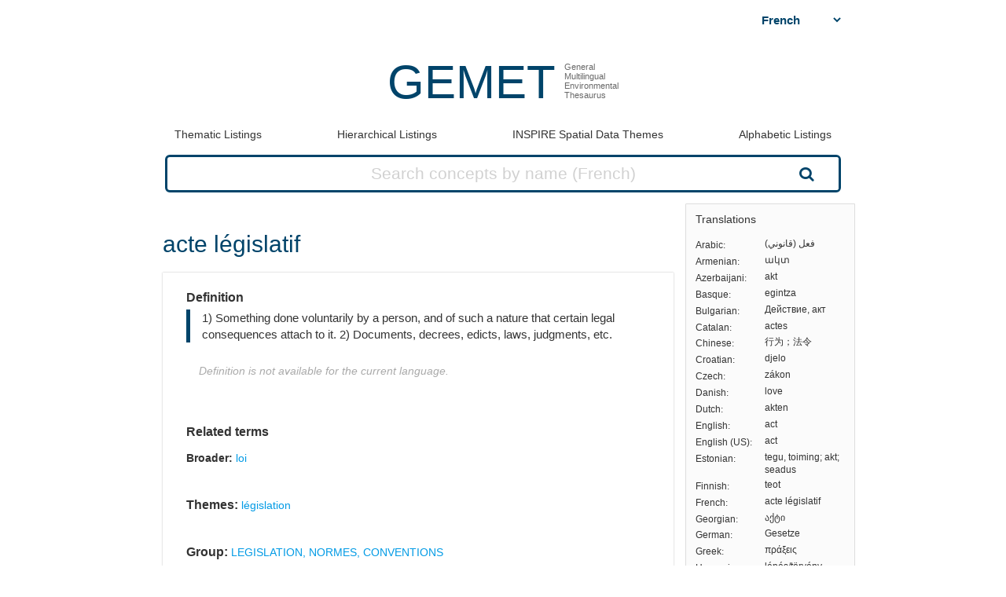

--- FILE ---
content_type: text/html; charset=utf-8
request_url: https://www.eionet.europa.eu/gemet/fr/concept/79
body_size: 15687
content:


<!doctype html>
<html>
  <head>
    <title>
      
 
 acte législatif

    </title>

    
      <link rel="stylesheet" type="text/css" href="/gemet/static/thesaurus/css/style.css" />
      <link rel="stylesheet" type="text/css" href="/gemet/static/thesaurus/css/bootstrap.min.css">
      <!--   <link rel="stylesheet" type="text/css" href="/gemet/static/thesaurus/css/bootstrap-theme.min.css"> -->
      <link rel="stylesheet" type="text/css" href="/gemet/static/thesaurus/css/materialize.min.css">
      <link rel="stylesheet" type="text/css" href="https://maxcdn.bootstrapcdn.com/font-awesome/4.7.0/css/font-awesome.min.css">
      <link rel="stylesheet" type="text/css" href="/gemet/static/thesaurus/css/select2.min.css" />
    
  </head>

  <body>

      <nav></nav>

      <div class="content container">
        
  

<!-- header -->
<div class="gemet-header">
  <!-- title -->
  <div class="header-title">
    <a href="/gemet/fr/themes/" class="title">GEMET</a>
    <div class="subtitle">General<br>Multilingual<br>Environmental<br>Thesaurus</div>
    <div class="search_bar search_bar_fix">
      <div class="search_dropdown">
        <select name="select-language" id="js-change-language">
        
          <option value="ar"
          href="/gemet/ar/concept/79"
          
          >Arabic</option>
        
          <option value="hy"
          href="/gemet/hy/concept/79"
          
          >Armenian</option>
        
          <option value="az"
          href="/gemet/az/concept/79"
          
          >Azerbaijani</option>
        
          <option value="eu"
          href="/gemet/eu/concept/79"
          
          >Basque</option>
        
          <option value="bg"
          href="/gemet/bg/concept/79"
          
          >Bulgarian</option>
        
          <option value="ca"
          href="/gemet/ca/concept/79"
          
          >Catalan</option>
        
          <option value="zh-CN"
          href="/gemet/zh-CN/concept/79"
          
          >Chinese</option>
        
          <option value="hr"
          href="/gemet/hr/concept/79"
          
          >Croatian</option>
        
          <option value="cs"
          href="/gemet/cs/concept/79"
          
          >Czech</option>
        
          <option value="da"
          href="/gemet/da/concept/79"
          
          >Danish</option>
        
          <option value="nl"
          href="/gemet/nl/concept/79"
          
          >Dutch</option>
        
          <option value="en"
          href="/gemet/en/concept/79"
          
          >English</option>
        
          <option value="en-US"
          href="/gemet/en-US/concept/79"
          
          >English (US)</option>
        
          <option value="et"
          href="/gemet/et/concept/79"
          
          >Estonian</option>
        
          <option value="fi"
          href="/gemet/fi/concept/79"
          
          >Finnish</option>
        
          <option value="fr"
          href="/gemet/fr/concept/79"
          selected="selected"
          >French</option>
        
          <option value="ka"
          href="/gemet/ka/concept/79"
          
          >Georgian</option>
        
          <option value="de"
          href="/gemet/de/concept/79"
          
          >German</option>
        
          <option value="el"
          href="/gemet/el/concept/79"
          
          >Greek</option>
        
          <option value="hu"
          href="/gemet/hu/concept/79"
          
          >Hungarian</option>
        
          <option value="is"
          href="/gemet/is/concept/79"
          
          >Icelandic</option>
        
          <option value="ga"
          href="/gemet/ga/concept/79"
          
          >Irish</option>
        
          <option value="it"
          href="/gemet/it/concept/79"
          
          >Italian</option>
        
          <option value="lv"
          href="/gemet/lv/concept/79"
          
          >Latvian</option>
        
          <option value="lt"
          href="/gemet/lt/concept/79"
          
          >Lithuanian</option>
        
          <option value="mt"
          href="/gemet/mt/concept/79"
          
          >Maltese</option>
        
          <option value="no"
          href="/gemet/no/concept/79"
          
          >Norwegian</option>
        
          <option value="pl"
          href="/gemet/pl/concept/79"
          
          >Polish</option>
        
          <option value="pt"
          href="/gemet/pt/concept/79"
          
          >Portuguese</option>
        
          <option value="ro"
          href="/gemet/ro/concept/79"
          
          >Romanian</option>
        
          <option value="ru"
          href="/gemet/ru/concept/79"
          
          >Russian</option>
        
          <option value="sk"
          href="/gemet/sk/concept/79"
          
          >Slovak</option>
        
          <option value="sl"
          href="/gemet/sl/concept/79"
          
          >Slovenian</option>
        
          <option value="es"
          href="/gemet/es/concept/79"
          
          >Spanish</option>
        
          <option value="sv"
          href="/gemet/sv/concept/79"
          
          >Swedish</option>
        
          <option value="tr"
          href="/gemet/tr/concept/79"
          
          >Turkish</option>
        
          <option value="uk"
          href="/gemet/uk/concept/79"
          
          >Ukrainian</option>
        
        </select>
      </div>
    </div>
  </div>
  <div class="gemet-menu">
  <button title="mobile-menu-button" class="expand-button menu-button"><i class="fa fa-bars" aria-hidden="true"></i></button>
  <a class=""
     href="/gemet/fr/themes/">Thematic Listings</a>
  <!-- &nbsp;|&nbsp; -->
  <a class=""
     href="/gemet/fr/groups/">Hierarchical Listings</a>
  <!-- &nbsp;|&nbsp; -->
  <a class=""
     href="/gemet/fr/inspire-themes/">INSPIRE Spatial Data Themes</a>
  <!-- &nbsp;|&nbsp; -->
  <a class="alphabet "
     href="/gemet/fr/alphabetic/">Alphabetic Listings</a>
  <!-- &nbsp;|&nbsp; -->
  <!-- <a href="/gemet/fr/search/">Search Thesaurus</a> -->
  <a class="search-button ">
    Search Thesaurus
  </a>
</div>

<div class="search_bar huge">
  <form method="get"
        action='/gemet/fr/search/'
        id='search-form'
        name="search-query"
        placeholder="Concepts, Groups, Themes...">
    
      <label for="id_query">Query:</label>
      <input id="id_query" type="text" name="query"
             value="" maxlength="255"
             placeholder="Search concepts by name (French)"
             title="Search concepts by name (active language: French)"/>
    
    <button type="submit" value="Search">Search</button>
  </form>

</div>

</div>

<!-- menu -->

<!--/header -->


  <!-- Side bar -->
  <div class="side-bar box">
    <!-- Translations -->
    <button class="expand-button">
      <img src="/gemet/static/thesaurus/img/language-icon.png"/>
    </button>
    <h6 class="no-margin-top">Translations</h6>
    <ul id="translations" class="dl-inline no-list">
      
      <li class="clearfix">
        <div class="dt">Arabic</div>
        <div class="dd">فعل (قانوني)</div>
      </li>
      
      <li class="clearfix">
        <div class="dt">Armenian</div>
        <div class="dd">ակտ</div>
      </li>
      
      <li class="clearfix">
        <div class="dt">Azerbaijani</div>
        <div class="dd">akt</div>
      </li>
      
      <li class="clearfix">
        <div class="dt">Basque</div>
        <div class="dd">egintza</div>
      </li>
      
      <li class="clearfix">
        <div class="dt">Bulgarian</div>
        <div class="dd">Действие, акт</div>
      </li>
      
      <li class="clearfix">
        <div class="dt">Catalan</div>
        <div class="dd">actes</div>
      </li>
      
      <li class="clearfix">
        <div class="dt">Chinese</div>
        <div class="dd">行为；法令</div>
      </li>
      
      <li class="clearfix">
        <div class="dt">Croatian</div>
        <div class="dd">djelo</div>
      </li>
      
      <li class="clearfix">
        <div class="dt">Czech</div>
        <div class="dd">zákon</div>
      </li>
      
      <li class="clearfix">
        <div class="dt">Danish</div>
        <div class="dd">love</div>
      </li>
      
      <li class="clearfix">
        <div class="dt">Dutch</div>
        <div class="dd">akten</div>
      </li>
      
      <li class="clearfix">
        <div class="dt">English</div>
        <div class="dd">act</div>
      </li>
      
      <li class="clearfix">
        <div class="dt">English (US)</div>
        <div class="dd">act</div>
      </li>
      
      <li class="clearfix">
        <div class="dt">Estonian</div>
        <div class="dd">tegu, toiming; akt; seadus</div>
      </li>
      
      <li class="clearfix">
        <div class="dt">Finnish</div>
        <div class="dd">teot</div>
      </li>
      
      <li class="clearfix">
        <div class="dt">French</div>
        <div class="dd">acte législatif</div>
      </li>
      
      <li class="clearfix">
        <div class="dt">Georgian</div>
        <div class="dd">აქტი</div>
      </li>
      
      <li class="clearfix">
        <div class="dt">German</div>
        <div class="dd">Gesetze</div>
      </li>
      
      <li class="clearfix">
        <div class="dt">Greek</div>
        <div class="dd">πράξεις</div>
      </li>
      
      <li class="clearfix">
        <div class="dt">Hungarian</div>
        <div class="dd">lépés/törvény</div>
      </li>
      
      <li class="clearfix">
        <div class="dt">Icelandic</div>
        <div class="dd">gerð</div>
      </li>
      
      <li class="clearfix">
        <div class="dt">Irish</div>
        <div class="dd">gníomh</div>
      </li>
      
      <li class="clearfix">
        <div class="dt">Italian</div>
        <div class="dd">atti</div>
      </li>
      
      <li class="clearfix">
        <div class="dt">Latvian</div>
        <div class="dd">darbība; likums; akts</div>
      </li>
      
      <li class="clearfix">
        <div class="dt">Lithuanian</div>
        <div class="dd">aktas</div>
      </li>
      
      <li class="clearfix">
        <div class="dt">Maltese</div>
        <div class="dd">att</div>
      </li>
      
      <li class="clearfix">
        <div class="dt">Norwegian</div>
        <div class="dd">lov</div>
      </li>
      
      <li class="clearfix">
        <div class="dt">Polish</div>
        <div class="dd">akt</div>
      </li>
      
      <li class="clearfix">
        <div class="dt">Portuguese</div>
        <div class="dd">actos legislativos</div>
      </li>
      
      <li class="clearfix">
        <div class="dt">Romanian</div>
        <div class="dd">act</div>
      </li>
      
      <li class="clearfix">
        <div class="dt">Russian</div>
        <div class="dd">акт</div>
      </li>
      
      <li class="clearfix">
        <div class="dt">Slovak</div>
        <div class="dd">zákony</div>
      </li>
      
      <li class="clearfix">
        <div class="dt">Slovenian</div>
        <div class="dd">1) dejanje, ravnanje 2) odredba, dekret, zakon, odlok, (pod)zakonski akt</div>
      </li>
      
      <li class="clearfix">
        <div class="dt">Spanish</div>
        <div class="dd">actos</div>
      </li>
      
      <li class="clearfix">
        <div class="dt">Swedish</div>
        <div class="dd">akt</div>
      </li>
      
      <li class="clearfix">
        <div class="dt">Turkish</div>
        <div class="dd">akit</div>
      </li>
      
      <li class="clearfix">
        <div class="dt">Ukrainian</div>
        <div class="dd">акт</div>
      </li>
      
    </ul>
  </div>

  <!-- Concept -->
  <div class="selected-word">
    <div id="prefLabel">
      acte législatif
    </div>
    
  </div>

  <div class="text-area-wrapper">

  <!-- Definition -->
  <div class="text-area" id="definition">

  <div class="text-area">

    <h5 class="h5">Definition</h5>

    <p>
      1) Something done voluntarily by a person, and of such a nature that certain legal consequences attach to it.
2) Documents, decrees, edicts, laws, judgments, etc.
      
    </p>
    
    <p class="alert">Definition is not available for the current language.</p>
    

  </div>

 <!-- Alternatives -->
    

  <!-- Related terms -->
 <div class="text-area">
  <h5 class="h5">Related terms</h5>

  <!-- Broader -->
    
    <div>
      <h6>Broader:</h6>
       <ul class="listing">
        
        <li>
          <a href="/gemet/fr/concept/4707">
              loi
          </a>
        </li>
        
      </ul>
    </div>
    

  <!-- Related -->
  

  <!-- Narrower -->
  

</div>
   <!-- Themes -->
    
      <div class="text-area">
        <h5 class="h5">Themes:</h5>
        <ul class="listing">
          
          <li>
            <a href="/gemet/fr/theme/21">
                législation
            </a>
          </li>
          
        </ul>
      </div>
    

  <!-- Groups -->
    
      <div class="text-area">
          <h5 class="h5">Group:</h5>
            <ul class="listing">
            
              <li>
                <a href="/gemet/fr/group/4750">
                    LEGISLATION, NORMES, CONVENTIONS
                </a>
              </li>
            
          </ul>
      </div>
    

  </div>
</div>

  <!-- Other relations -->
<div class="text-area modified">
  <h5 class="h5">Other relations</h5>
  <div class="listing">
    
    
    <ul>
      <h6 class="inline">Has close match: </h6>
      
          <li class="inline">
          <a href="http://data.uba.de/umt/_00011242">UMTHES: Gesetz</a></li>
      
    </ul>

    
    <ul>
      <h6 class="inline">Wikipedia article: </h6>
      
          <li class="inline">
          <a href="http://en.wikipedia.org/wiki/Act">Act</a></li>
      
    </ul>

    
  </div>
</div>

  <!-- Scope -->
<div class="text-area modified" id="scope">
  <h5 class="h5">Scope note</h5>
  
    <p class="alert">Scope note is not available.</p>
  
</div>
  <!-- Concept URL -->
<div class="text-area" id="concepturl">
  <h5 class="h5 h5-url">Concept URL:
  http://www.eionet.europa.eu/gemet/concept/79
  </h5>
</div>


      </div>

      <div class="footer-menu">
        
          <a href="/gemet/fr/themes/">GEMET</a>
           |
          <a href="/gemet/fr/exports/rdf/latest">Download</a>
          &nbsp;|&nbsp;
          <a href="/gemet/fr/alphabets/">Alphabets</a>
          &nbsp;|&nbsp;
          <a href="/gemet/fr/about/">About GEMET</a>
          &nbsp;|&nbsp;
          <a href="/gemet/fr/webservices/">Web Services</a>
          &nbsp;|&nbsp;
          <a href="/gemet/fr/definition-sources/">Definition sources</a>
          &nbsp;|&nbsp;
          <a href="/gemet/fr/changes/">History of changes</a>
          &nbsp;|&nbsp;
          <a href="mailto:gemet@eea.europa.eu">Contact</a>

          
            &nbsp;|&nbsp;
            <a href="/gemet/auth/login/">Login</a>
          

        
        
    <div>
  
    
      GEMET - Concepts, version 4.2.3,
  6 Dec 2021
    
  
</div>


      </div>
    </div>

    <div class="backdrop-site"></div>
    <script src="/gemet/static/thesaurus/js/jquery.min.js"></script>
    <script src="/gemet/static/thesaurus/js/bootstrap.min.js"></script>
    <script src="/gemet/static/thesaurus/js/main.js"></script>
    <script src="/gemet/static/thesaurus/js/materialize.min.js"></script>

    
      <script type="text/javascript">
        var _paq = window._paq || [];
        /* tracker methods like "setCustomDimension" should be called before "trackPageView" */
        _paq.push(['trackPageView']);
        _paq.push(['enableLinkTracking']);
        (function() {
          var u="https://matomo.eea.europa.eu/";
          _paq.push(['setTrackerUrl', u+'matomo.php']);
          _paq.push(['setSiteId', '38']);
          var d=document, g=d.createElement('script'), s=d.getElementsByTagName('script')[0];
          g.type='text/javascript'; g.async=true; g.defer=true; g.src=u+'matomo.js'; s.parentNode.insertBefore(g,s);
        })();
      </script>
    
</body>
</html>
